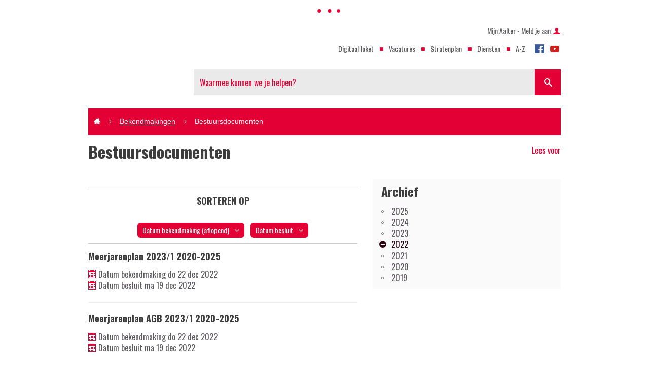

--- FILE ---
content_type: text/html; charset=utf-8
request_url: https://www.aalter.be/bekendmakingen/categorie/24/bestuursdocumenten?sort=0&y=2022
body_size: 4227
content:
<!DOCTYPE html><html lang="nl-be" class=""><head><meta http-equiv="Content-Type" content="text/html;charset=utf-8"><meta name="HandheldFriendly" content="True" /><meta name="MobileOptimized" content="320" /><meta name="viewport" content="width=device-width, initial-scale=1.0"><meta name="generator" content="Icordis CMS by LCP nv (http://www.lcp.be)" /><title>Bestuursdocumenten - Gemeente Aalter</title><link id="skin-stylesheet" href="/css/skin-website.css?v=22052024120228" media="screen" rel="stylesheet" type ="text/css" data-css="Contrastskin-website" /><link rel="stylesheet" href="/css/skin-print.css" type="text/css" media="print"><link rel="icon" type="image/x-icon" href="/images/skin/favicon.ico?v=2" /><link rel="apple-touch-icon" sizes="180x180" href="/images/skin/apple-touch-icon.png?v=2"><link rel="icon" type="image/png" sizes="32x32" href="/images/skin/favicon-32x32.png?v=2"><link rel="icon" type="image/png" sizes="16x16" href="/images/skin/favicon-16x16.png?v=2"><link rel="manifest" href="/images/skin/manifest.json?v=2"><link rel="mask-icon" href="/images/skin/safari-pinned-tab.svg?v=2" color="#5bbad5"><meta name="msapplication-TileColor" content="#ffffff"><meta name="msapplication-TileImage" content="/images/skin/mstile-144x144.png?v=2"><meta name="theme-color" content="#ffffff"><link type="application/rss+xml" rel="alternate" title="RSS nieuws" href="/Nieuws/rss" /><link type="application/rss+xml" rel="alternate" title="RSS events" href="/Events/rss" /><link rel="canonical" href="https://www.aalter.be/bekendmakingen/categorie/24/bestuursdocumenten" /><meta content="Categoriebeschrijving" name="description" /><meta content="Categoriebeschrijving" property="og:description" /><meta content="Categoriebeschrijving" name="twitter:description" /><meta property="og:site_name" content="Gemeente Aalter" /><meta property="og:title" content="Bestuursdocumenten" /><meta property="og:url" content="https://www.aalter.be/bekendmakingen/categorie/24/bestuursdocumenten" /><meta property="og:type" content="website" /><meta name="twitter:card" content="summary" /><meta property="twitter:title" content="Bestuursdocumenten" /><meta content="https://www.aalter.be/images/skin/logo-og.png" property="og:image" /><meta content="1200" property="og:image:width" /><meta content="630" property="og:image:height" /><meta content="https://www.aalter.be/images/skin/logo-og.png" name="twitter:image" /><script src=https://prod.widgets.burgerprofiel.vlaanderen.be/api/v1/node_modules/@govflanders/vl-widget-polyfill/dist/index.js></script><script src=https://prod.widgets.burgerprofiel.vlaanderen.be/api/v1/node_modules/@govflanders/vl-widget-client/dist/index.js></script></head><body id="body" class="default portal-0"><script>var burgerprofielUAC =false;var burgerprofielAPIUrl = 'https://prod.widgets.burgerprofiel.vlaanderen.be/api/v1/session/validate';</script><div class=widget-vlw-placeholder id='global-header-placeholder' aria-hidden=true><div class=lds-ellipsis><div></div><div></div><div></div><div></div></div> </div><script>var sessionding=null;var wasAuthorized=false;var loggedOutLocal=false;vl.widget.client.bootstrap('https://prod.widgets.burgerprofiel.vlaanderen.be/api/v1/widget/c063599e-3231-4900-9089-3e730e339f98').then(function(widget) {var placeholder = document.getElementById('global-header-placeholder');widget.setMountElement(placeholder);widget.mount().catch(console.error.bind(console))return widget;}).then(function (widget){vl.widget.client.capture((widget) => { window.widget = widget});widget.getExtension('citizen_profile').then((citizen_profile) => {var websiteHasAuthenticatedSession = burgerprofielUAC;var session = citizen_profile.getSession();session.configure({active: websiteHasAuthenticatedSession,endpoints: {loginUrl: '/login',logoutUrl: '/logout',loginRedirectUrl: window.location.href}});var state = citizen_profile.getSession().getState();$('#profiellogout').on('click',function(e){var state2=citizen_profile.getSession().getState();if(state2=='authenticated'){e.preventDefault();citizen_profile.getSession().logout();loggedOutLocal=true;}});citizen_profile.addEventListener('session.update', (event) => {var state2=citizen_profile.getSession().getState(); // of event.getSource().getState();if(state2=='authenticated'){wasAuthorized=true;//$('#my-profile-link2').removeClass('hidden');//$('#my-profile-link2').show();}else if(state2=='unauthenticated'){if(loggedOutLocal){loggedOutLocal=false;window.location='/logout?returnurl=/'; }//$('#my-profile-link2').addClass('hidden');//$('#my-profile-link2').hide();}});})}).catch(console.error.bind(console)); </script><div id="outer-wrap"><div id="inner-wrap"><div id="skip-content" class="skip"><a href="#content-main" class="skip-navigation" data-scrollto="skip"><span>Naar content</span></a></div><header id="toppage" class="header "><div class="header-main"><div class="container"><div class="header-brand"><a href="/" class="brand" title="Terug naar startpagina"><span class="brand-txt">Gemeente Aalter</span></a></div> <div class="header-right"><div class="header-topbar"><div class="header-toplinks"><ul class="nav-meta"><li class="item"><a href="/eloket" ><span>Digitaal loket</span></a></li><li class="item"><a href="https://www.aalter.be/vacatures" target="_blank"><span>Vacatures</span></a></li><li class="item"><a href="http://stratenplan.aalter.be" target="_blank"><span>Stratenplan</span></a></li><li class="item"><a href="/diensten" ><span>Diensten</span></a></li><li class="item"><a href="/producten" ><span>A-Z</span></a></li></ul></div><div class="header-social-wrap"><ul class="list-social"><li class="bullet-facebook"><a class="external" href="https://www.facebook.com/gemeentebestuurAalter/" target="_blank"><span>Facebook</span></a></li><li class="bullet-youtube"><a class="external" href="https://www.youtube.com/channel/UCjaCtD7DajVv4FiGRYlkakw" target="_blank"><span>Youtube</span></a></li></ul></div></div><div class="header-search"><div id="search" class="search-top" role="search"><form action="/zoeken" method="GET" name="searchForm" id="searchForm" class="search-form"><div class="input-group"><label for="txtkeyword" class="hidden">Waarmee kunnen we je helpen?</label><input type="text" name="q" class="form-control txt" id="txtkeyword" title="Waarmee kunnen we je helpen?" autocomplete="off" placeholder="Waarmee kunnen we je helpen?" data-placeholder="Waarmee kunnen we je helpen?" data-placeholder-mobile="Zoeken" /><span class="input-group-btn"><input type="submit" value="Zoek" class="btn-search" id="btnSearch" title="Zoeken" /></span><div id="bar-loading"><ul class="loading-element"><li class="loading-element1 loading-child"></li><li class="loading-element2 loading-child"></li><li class="loading-element3 loading-child"></li><li class="loading-element4 loading-child"></li><li class="loading-element5 loading-child"></li><li class="loading-element6 loading-child"></li><li class="loading-element7 loading-child"></li><li class="loading-element8 loading-child"></li><li class="loading-element9 loading-child"></li><li class="loading-element10 loading-child"></li><li class="loading-element11 loading-child"></li><li class="loading-element12 loading-child"></li></ul></div></div></form><div id="suggestionsearch"><ul class="list-suggestionsearch"></ul></div></div></div> </div><div id="my-profile-link" class="my-profile-link"><a href="/profiel" title="Mijn Aalter - Meld je aan" class="user-profile"><span class="user-link">Mijn Aalter - Meld je aan</span></a></div></div> </div> </header><main id="wrapper" class="page-container-wrapper"><div class="breadcrumb-wrapper sr_skip"><div class="container fade-navs"><a href="#breadcrumbscrollleft" class="btn-scroll next"><span class="sr_skip">scroll naar links</span></a><a href="#breadcrumbscrollright" class="btn-scroll prev"><span class="sr_skip">scroll naar rechts</span></a><ol class="breadcrumb sr_skip" itemscope itemtype="http://schema.org/BreadcrumbList"><li class="breadcrumb-home" itemprop="itemListElement" itemscope itemtype="http://schema.org/ListItem" ><a itemprop="item" href="/home"><span itemprop="name">Home</span><meta itemprop="position" content="1" /></a></li><li class="breadcrumb-item" itemprop="itemListElement" itemscope itemtype="http://schema.org/ListItem"><a href="https://www.aalter.be/bekendmakingen" itemprop="item"><span itemprop="name" class="aCrumb">Bekendmakingen</span><meta itemprop="position" content="2" /></a></li><li class="breadcrumb-item active" ><span class="aCrumb">Bestuursdocumenten</span></li></ol></div></div><div id="content-main" class="page-inner"><div class="visible-print sr_skip"><img alt="" src="/images/skin/logo-print.jpg"></div><div class="heading-wrapper"><div class="container"><h1 class="page-heading"><span>Bestuursdocumenten</span></h1></div></div><div class="readspeaker-wrapper"><div class="container"><div class="header-readspeaker"><div id="readspeaker_button1" class="rs_skip rsbtn rs_preserve"><a rel="nofollow" class="rsbtn_play" accesskey="L" title="Laat de tekst voorlezen met ReadSpeaker" href="https://app-eu.readspeaker.com/cgi-bin/rsent?customerid=8181&amp;lang=nl_be&amp;readid=content-main&amp;url=www.aalter.be%2fbekendmakingen%2fcategorie%2f24%2fbestuursdocumenten%3fsort%3d0%26y%3d2022"><span class="rsbtn_left rspart"><span class="rsbtn_text"><span>Lees voor</span></span></span></a></div>	</div></div></div> <div class="container"><section class="announcements-category"><div class="container-wrapper"><div class="page-container page-column"><div class="page-content"><div class="header-filters"><div class="filter-info sort-filter-info"><h2 class="heading"><span>Sorteren op</span></h2><ul class="list sort-list"><li class="sort-item"><a class="btn-sort desc active" href="/bekendmakingen/categorie/24/bestuursdocumenten?sort=1&amp;y=2022" title="Datum bekendmaking"><span>Datum bekendmaking<span class="active " data-sorttype="aflopend">(aflopend)</span></span></a></li><li class="sort-item"><a class="btn-sort desc" href="/bekendmakingen/categorie/24/bestuursdocumenten?sort=2&amp;y=2022" title="Datum besluit"><span>Datum besluit<span class="sr-only " data-sorttype="aflopend">(aflopend)</span></span></a></li></ul></div></div><ul class="list"><li ><a href="/meerjarenplan-20231-2020-2025"><h3 class="title"><span>Meerjarenplan 2023/1 2020-2025</span></h3><div class="announcement-info"><div class="info-date"><span class="announcement-title">Datum bekendmaking</span><span class="announcement-date"><span class="weekday">do</span>&nbsp;<span class="day">22</span>&nbsp;<span class="month" >dec</span>&nbsp;<span class="month" >2022</span></span></div><div class="info-date"><span class="announcement-title"><span>Datum besluit</span></span><span class="announcement-date"><span class="weekday">ma</span>&nbsp;<span class="day">19</span>&nbsp;<span class="month" >dec</span>&nbsp;<span class="month" >2022</span></span></div></div></a></li><li ><a href="/meerjarenplan-agb-20231-20202025"><h3 class="title"><span>Meerjarenplan AGB 2023/1 2020-2025</span></h3><div class="announcement-info"><div class="info-date"><span class="announcement-title">Datum bekendmaking</span><span class="announcement-date"><span class="weekday">do</span>&nbsp;<span class="day">22</span>&nbsp;<span class="month" >dec</span>&nbsp;<span class="month" >2022</span></span></div><div class="info-date"><span class="announcement-title"><span>Datum besluit</span></span><span class="announcement-date"><span class="weekday">ma</span>&nbsp;<span class="day">19</span>&nbsp;<span class="month" >dec</span>&nbsp;<span class="month" >2022</span></span></div></div></a></li><li ><a href="/omgevingsanalyse-aalter-update-2021"><h3 class="title"><span>Omgevingsanalyse Aalter update 2021</span></h3><div class="announcement-info"><div class="info-date"><span class="announcement-title">Datum bekendmaking</span><span class="announcement-date"><span class="weekday">di</span>&nbsp;<span class="day">22</span>&nbsp;<span class="month" >nov</span>&nbsp;<span class="month" >2022</span></span></div></div></a></li><li ><a href="/meerjarenplan-2020-2025-aanpassing-20222"><h3 class="title"><span>Meerjarenplan 2020-2025: aanpassing 2022/2</span></h3><div class="announcement-info"><div class="info-date"><span class="announcement-title">Datum bekendmaking</span><span class="announcement-date"><span class="weekday">do</span>&nbsp;<span class="day">13</span>&nbsp;<span class="month" >okt</span>&nbsp;<span class="month" >2022</span></span></div><div class="info-date"><span class="announcement-title"><span>Datum besluit</span></span><span class="announcement-date"><span class="weekday">ma</span>&nbsp;<span class="day">10</span>&nbsp;<span class="month" >okt</span>&nbsp;<span class="month" >2022</span></span></div></div></a></li><li ><a href="/meerjarenplan-202-2025-agb-aanpassing-20222"><h3 class="title"><span>Meerjarenplan 202-2025 AGB: aanpassing 2022/2</span></h3><div class="announcement-info"><div class="info-date"><span class="announcement-title">Datum bekendmaking</span><span class="announcement-date"><span class="weekday">do</span>&nbsp;<span class="day">13</span>&nbsp;<span class="month" >okt</span>&nbsp;<span class="month" >2022</span></span></div><div class="info-date"><span class="announcement-title"><span>Datum besluit</span></span><span class="announcement-date"><span class="weekday">ma</span>&nbsp;<span class="day">10</span>&nbsp;<span class="month" >okt</span>&nbsp;<span class="month" >2022</span></span></div></div></a></li><li ><a href="/agb-rekening-2021"><h3 class="title"><span>AGB Rekening 2021</span></h3><div class="announcement-info"><div class="info-date"><span class="announcement-title">Datum bekendmaking</span><span class="announcement-date"><span class="weekday">wo</span>&nbsp;<span class="day">13</span>&nbsp;<span class="month" >jul</span>&nbsp;<span class="month" >2022</span></span></div></div></a></li><li ><a href="/rekening-2021"><h3 class="title"><span>Rekening 2021</span></h3><div class="announcement-info"><div class="info-date"><span class="announcement-title">Datum bekendmaking</span><span class="announcement-date"><span class="weekday">wo</span>&nbsp;<span class="day">13</span>&nbsp;<span class="month" >jul</span>&nbsp;<span class="month" >2022</span></span></div></div></a></li></ul></div><div class="side-bar"><div class="box box-filter"><h2 class="box-title">Archief</h2><div class="box-block"><ul class="list-filter-variant"><li><a href="/bekendmakingen/categorie/24/bestuursdocumenten?y=2025&amp;sort=0">2025</a></li><li><a href="/bekendmakingen/categorie/24/bestuursdocumenten?y=2024&amp;sort=0">2024</a></li><li><a href="/bekendmakingen/categorie/24/bestuursdocumenten?y=2023&amp;sort=0">2023</a></li><li class="active"><a href="/bekendmakingen/categorie/24/bestuursdocumenten?y=0&amp;sort=0">2022</a></li><li><a href="/bekendmakingen/categorie/24/bestuursdocumenten?y=2021&amp;sort=0">2021</a></li><li><a href="/bekendmakingen/categorie/24/bestuursdocumenten?y=2020&amp;sort=0">2020</a></li><li><a href="/bekendmakingen/categorie/24/bestuursdocumenten?y=2019&amp;sort=0">2019</a></li></ul></div></div></div></div></div></section></div></div></main> <footer id="footer" class="footer"><div class="footer-top"><div class="container"><ul class="list"><li class="politie"><a href="http://www.lokalepolitie.be/5423" target="_blank"><span>Politiezone Aalter-Maldegem</span></a></li><li class="hulpverlening"><a href="https://www.zonemeetjesland.be/" target="_blank"><span>Hulpverleningszone Meetjesland</span></a></li></ul></div></div><div class="container"><div class="footer-inner"><div class="footer-left"><div class="iso"><a href="https://www.aalter.be/iso-9001"></a></div><div class="iso2"><a href="https://www.aalter.be/iso-37120"></a></div><ul class="list"><li class="footer-list-item"><a href="/proclaimer">Proclaimer / privacybeleid</a></li><li class="footer-list-item"><a href="/cookiebeleid">Cookiebeleid</a></li><li class="footer-list-item"><a href="/toegankelijkheidsverklaring">Toegankelijkheidsverklaring</a></li><li class="footer-list-item"><a href="/sitemap">Sitemap</a></li></ul></div><div class="footer-right"><ul class="list"><li><a title="e-gov en internet services door LCP" target="_blank" rel="noopener" href="http://www.lcp.be/" class="lcplink"><span>lcp.nv 2025 &copy; </span></a></li></ul></div></div> </div></footer> <div class="toppos sr_skip"><div id="totop"><a href="#outer-wrap" title="Naar top" data-scrollto="totop" class="btn-totop"><span>Naar top</span></a></div></div></div></div><script src="/bundles/website?v=M6-WgDS-4oIVb31nLITlYgT2pMA2XRXqLw5eptkTTM81"></script><script type="text/javascript"><!--window.rsConf = { ui: { disableDetachment: true, displayDownload: false }, general: { usePost: true } };//--></script><script src="//cdn1.readspeaker.com/script/8181/webReader/webReader.js?pids=wr&noDefaultSkin=0&notools=0" type="text/javascript"></script></body></html>